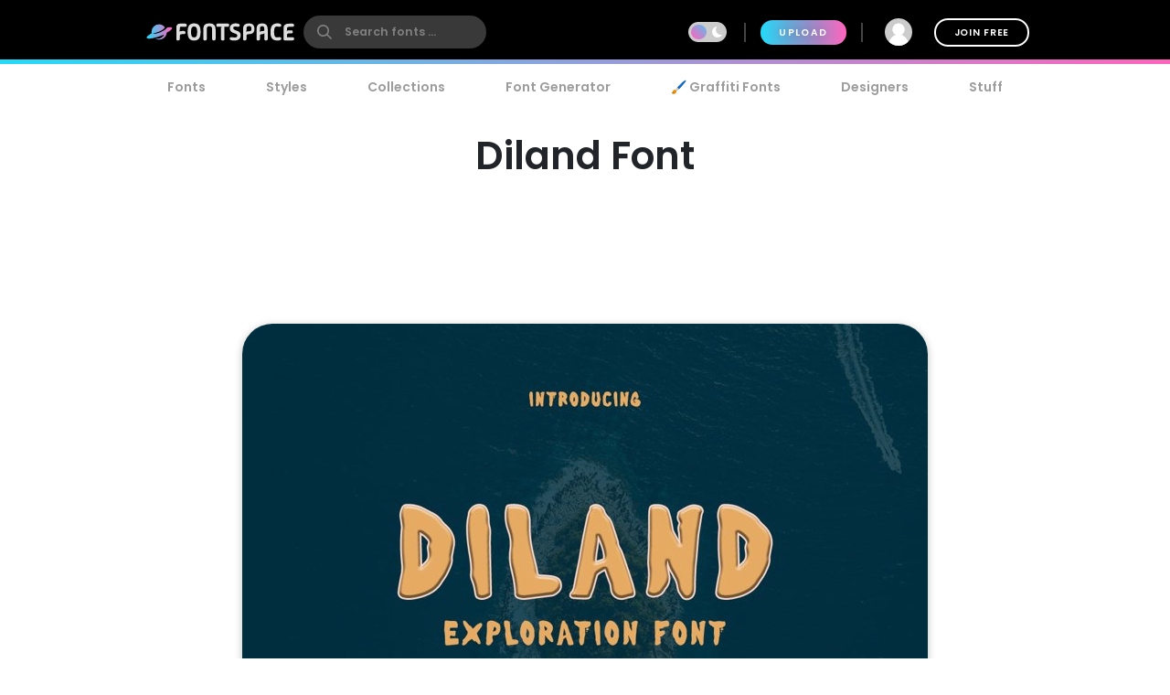

--- FILE ---
content_type: text/plain;charset=UTF-8
request_url: https://c.pub.network/v2/c
body_size: -263
content:
4bd49152-3936-47da-8414-222828c99f39

--- FILE ---
content_type: text/plain;charset=UTF-8
request_url: https://c.pub.network/v2/c
body_size: -113
content:
74f57aa8-2106-4d57-9fd0-9d5366c5300f